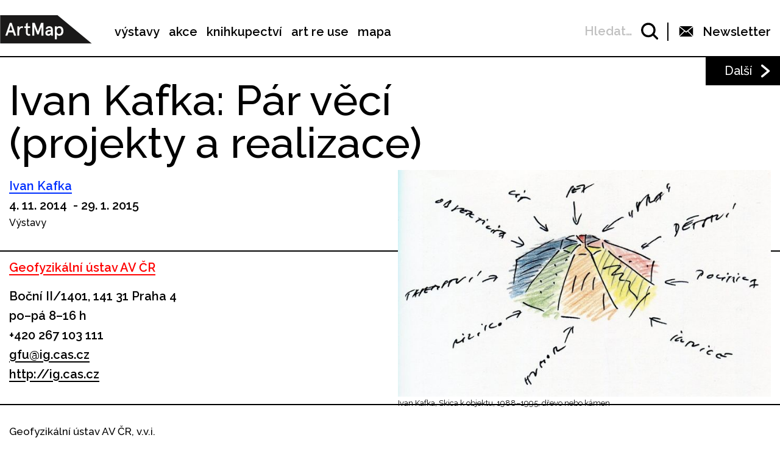

--- FILE ---
content_type: text/html; charset=UTF-8
request_url: https://www.artmap.cz/ivan-kafka-par-veci-projekty-a-realizace/
body_size: 22197
content:

<!DOCTYPE html>
<html lang="cs-CZ" prefix="og: http://ogp.me/ns#">
<head>
	<meta charset="UTF-8">
	<meta name="viewport" content="width=device-width, initial-scale=1.0">
	<meta http-equiv="X-UA-Compatible" content="ie=edge">
	<link href="https://fonts.googleapis.com/css?family=Raleway:400,500,600,700" rel="stylesheet">

	<link rel="stylesheet" href="/assets/libs/slick.css">
		<link rel="stylesheet" href="/assets/styles/1738919849-index.css?682881005">

	<script>
		var ajaxUrl = ""+'/api';
	</script>
	<script>(function(w,d,s,l,i){w[l]=w[l]||[];w[l].push({'gtm.start':
	new Date().getTime(),event:'gtm.js'});var f=d.getElementsByTagName(s)[0],
	j=d.createElement(s),dl=l!='dataLayer'?'&l='+l:'';j.async=true;j.src=
	'https://www.googletagmanager.com/gtm.js?id='+i+dl;f.parentNode.insertBefore(j,f);
	})(window,document,'script','dataLayer',"GTM-5JLQF85");</script>
	<script
		src="https://code.jquery.com/jquery-3.3.1.min.js"
		integrity="sha256-FgpCb/KJQlLNfOu91ta32o/NMZxltwRo8QtmkMRdAu8="
		crossorigin="anonymous"></script>
	<link href="https://cdnjs.cloudflare.com/ajax/libs/select2/4.0.6-rc.0/css/select2.min.css" rel="stylesheet">
	<script src="https://cdnjs.cloudflare.com/ajax/libs/select2/4.0.6-rc.0/js/select2.min.js"></script>
	<script src="https://cdnjs.cloudflare.com/ajax/libs/select2/4.0.5/js/i18n/cs.js"></script>
	<script src="https://unpkg.com/masonry-layout@4/dist/masonry.pkgd.min.js"></script>
	<script src="https://cdnjs.cloudflare.com/ajax/libs/outdated-browser/1.1.5/outdatedbrowser.js"></script>
	<link href="https://cdnjs.cloudflare.com/ajax/libs/outdated-browser/1.1.5/outdatedbrowser.css" rel="stylesheet">
	<script src="https://cdnjs.cloudflare.com/polyfill/v3/polyfill.min.js"></script>

<title>Ivan Kafka: Pár věcí (projekty a realizace) -</title>
<link rel="alternate" hreflang="cs" href="https://www.artmap.cz/ivan-kafka-par-veci-projekty-a-realizace/" />

<!-- This site is optimized with the Yoast SEO plugin v8.2.1 - https://yoast.com/wordpress/plugins/seo/ -->
<link rel="canonical" href="https://www.artmap.cz/ivan-kafka-par-veci-projekty-a-realizace/" />
<meta property="og:locale" content="cs_CZ" />
<meta property="og:type" content="article" />
<meta property="og:title" content="Ivan Kafka: Pár věcí (projekty a realizace) -" />
<meta property="og:description" content="Geofyzikální ústav AV ČR, v.v.i.Archiv výtvarného umění, o.s. Vás srdečně zvouna 46. výstavu cykluSetkávání Ivan Kafka: Pár věcí(projekty a realizace) Geofyzikální ústav AV ČRBoční II140 00 Praha 4" />
<meta property="og:url" content="https://www.artmap.cz/ivan-kafka-par-veci-projekty-a-realizace/" />
<meta name="twitter:card" content="summary_large_image" />
<meta name="twitter:description" content="Geofyzikální ústav AV ČR, v.v.i.Archiv výtvarného umění, o.s. Vás srdečně zvouna 46. výstavu cykluSetkávání Ivan Kafka: Pár věcí(projekty a realizace) Geofyzikální ústav AV ČRBoční II140 00 Praha 4" />
<meta name="twitter:title" content="Ivan Kafka: Pár věcí (projekty a realizace) -" />
<!-- / Yoast SEO plugin. -->

<link rel='dns-prefetch' href='//s.w.org' />
<link rel='https://api.w.org/' href='https://www.artmap.cz/wp-json/' />
<link rel='shortlink' href='https://www.artmap.cz/?p=49012' />
<link rel="alternate" type="application/json+oembed" href="https://www.artmap.cz/wp-json/oembed/1.0/embed?url=https%3A%2F%2Fwww.artmap.cz%2Fivan-kafka-par-veci-projekty-a-realizace%2F" />
<link rel="alternate" type="text/xml+oembed" href="https://www.artmap.cz/wp-json/oembed/1.0/embed?url=https%3A%2F%2Fwww.artmap.cz%2Fivan-kafka-par-veci-projekty-a-realizace%2F&#038;format=xml" />
<meta name="generator" content="WPML ver:4.0.7 stt:9;" />
</head>
<body class="event-template-default single single-event postid-49012">
	<noscript><iframe src="https://www.googletagmanager.com/ns.html?id=GTM-5JLQF85" height="0" width="0" style="display:none;visibility:hidden"></iframe></noscript>
	<!-- Global site tag (gtag.js) - Google Analytics -->
	<script async src="https://www.googletagmanager.com/gtag/js?id=UA-145313875-1"></script>
	<script>
	window.dataLayer = window.dataLayer || [];
	function gtag(){dataLayer.push(arguments);}
	gtag('js', new Date());
	gtag('config', 'UA-145313875-1');
	</script>
	

<script>
	;(function(){
		(window.initComponents = window.initComponents || []).push({"name":"shapes","data":{"url":"\/assets\/sprites\/1738919849-shapes.svg?160629407"},"place":null})
	})();
</script>

<nav class="menu">
	<div class="menu-links">
		<a href="/" class="menu-links-logo">

<svg class="shape shape-logo "><use xlink:href="#shape-logo"></use></svg>
		</a>

		<ul id="menu-hlavni-menu" class="menu-links-items"><li id="menu-item-12450" class="menu-item menu-item-type-post_type menu-item-object-page menu-item-12450"><a href="https://www.artmap.cz/vystavy/">výstavy</a></li>
<li id="menu-item-12451" class="menu-item menu-item-type-post_type menu-item-object-page menu-item-12451"><a href="https://www.artmap.cz/akce/">akce</a></li>
<li id="menu-item-12452" class="menu-item menu-item-type-custom menu-item-object-custom menu-item-12452"><a target="_blank" href="https://knihy.artmap.cz/">knihkupectví</a></li>
<li id="menu-item-122748" class="menu-item menu-item-type-custom menu-item-object-custom menu-item-122748"><a target="_blank" href="https://reuse.artmap.cz/">art re use</a></li>
<li id="menu-item-197979" class="menu-item menu-item-type-custom menu-item-object-custom menu-item-197979"><a target="_blank" href="https://mapa.artmap.cz/">mapa</a></li>
</ul>

	</div>
	<div class="menu-control">
<form action="search" class="expandSearch">
	<label class="expandSearch-in">
		<input
			type="text"
			placeholder="Hledejte…"
			class="expandSearch-input"
			id="search"
			name="search"
			minlength="3"
	>
		<span class="expandSearch-label">
			<span class="expandSearch-label-in">
				Hledat…
			</span>
		</span>
		<span class="expandSearch-icon">
<svg class="shape shape-icon-search "><use xlink:href="#shape-icon-search"></use></svg>
</span>
	</label>
</form>
		<div class="menu-control-border"></div>
		<div class="menu-control-item view-newsletter">

<svg class="shape shape-email-logo "><use xlink:href="#shape-email-logo"></use></svg>
			<p class="menu-control-item-text">Newsletter</p>
		</div>
		<div class="menu-control-searchShortcut">
			<a href="/search/">

<svg class="shape shape-icon-search "><use xlink:href="#shape-icon-search"></use></svg>
			</a>
		</div>
		<div class="menu-control-bars">
			<div class="menu-control-bar"></div>
			<div class="menu-control-bar"></div>
			<div class="menu-control-bar"></div>
		</div>
	</div>

<div id="newsletter" class="newsletter">
	<div class="newsletter-cross">

<svg class="shape shape-cross "><use xlink:href="#shape-cross"></use></svg>
	</div>

	<div class="newsletter-wrapper view-email is-active">
		<h3 class="newsletter-title">Přihlaste se k odběru novinek</h3>

		<script>
			(function (w,d,s,o,f,js,fjs) {
				w['ecm-widget']=o;w[o] = w[o] || function () { (w[o].q = w[o].q || []).push(arguments) };
				js = d.createElement(s), fjs = d.getElementsByTagName(s)[0];
				js.id = '4-f67e22c6c3dacfc9b77b6b40399abc16'; js.dataset.a = 'artmap'; js.src = f; js.async = 1; fjs.parentNode.insertBefore(js, fjs);
			}(window, document, 'script', 'ecmwidget', 'https://d70shl7vidtft.cloudfront.net/widget.js'));
		</script>
        <div id="f-4-f67e22c6c3dacfc9b77b6b40399abc16"></div>

	</div>
	<script>
		initComponents.push(
			{
				name: 'toggleClass',
				data: {
					toggleClass: 'is-active',
					trigger: '.newsletter-cross, .menu-control-item.view-newsletter',
					place: '.newsletter'
				}
			}
		)
	</script>
</div>

	<script>
		initComponents.push({
			name: 'toggleClass',
			data: {
				toggleClass: 'active',
				trigger: '.menu-control-bars',
				place: '.menu, .sidemenu'
			}
		})
	</script>
</nav>
<nav class="sidemenu">
	<div class="sidemenu-in">
	<ul id="menu-hlavni-menu-1" class="sidemenu-items view-main"><li class="menu-item menu-item-type-post_type menu-item-object-page menu-item-12450"><a href="https://www.artmap.cz/vystavy/">výstavy</a></li>
<li class="menu-item menu-item-type-post_type menu-item-object-page menu-item-12451"><a href="https://www.artmap.cz/akce/">akce</a></li>
<li class="menu-item menu-item-type-custom menu-item-object-custom menu-item-12452"><a target="_blank" href="https://knihy.artmap.cz/">knihkupectví</a></li>
<li class="menu-item menu-item-type-custom menu-item-object-custom menu-item-122748"><a target="_blank" href="https://reuse.artmap.cz/">art re use</a></li>
<li class="menu-item menu-item-type-custom menu-item-object-custom menu-item-197979"><a target="_blank" href="https://mapa.artmap.cz/">mapa</a></li>
</ul>

	<ul id="menu-patickove-menu" class="sidemenu-items view-footer"><li id="menu-item-12453" class="menu-item menu-item-type-post_type menu-item-object-page menu-item-12453"><a href="https://www.artmap.cz/instituce/">Instituce</a></li>
<li id="menu-item-12454" class="menu-item menu-item-type-post_type menu-item-object-page menu-item-12454"><a href="https://www.artmap.cz/umelci/">Umělci</a></li>
<li id="menu-item-70355" class="menu-item menu-item-type-post_type menu-item-object-page menu-item-70355"><a href="https://www.artmap.cz/archiv/">Archiv výstav a akcí</a></li>
<li id="menu-item-70358" class="menu-item menu-item-type-post_type menu-item-object-page menu-item-70358"><a href="https://www.artmap.cz/pdf-mapy/">Tištěné mapy v pdf</a></li>
</ul>


<div class="btn view-center view-icon view-wideOnMobile">
	<a href="#"  class="btn-in ">
			<span class="btn-icon">

<svg class="shape shape-email-logo "><use xlink:href="#shape-email-logo"></use></svg>
			</span>
		Newsletter
	</a>
</div>
	</div>
</nav>

	
	<div class="post">
		<div class="post-arrows">


			<a href="https://www.artmap.cz/let-the-cookie-crumble/" class="post-arrows-item">
				
					<p class="post-arrows-item-text">Další</p>

<svg class="shape shape-arrow-right "><use xlink:href="#shape-arrow-right"></use></svg>
			</a>
		</div>

		<h1 class="post-title">Ivan Kafka: Pár věcí (projekty a realizace)</h1>

		<div class="post-in">
			<div class="post-content">
				<div class="post-info post-spacing">
					<div class="more-hidden post-artists">
							<a href="https://www.artmap.cz/artist/ivan-kafka/" class="link-underlined link-artist post-artists-link text-bold">Ivan Kafka</a>
					</div>
					<p class="text-bold">4. 11. 2014  - 29. 1. 2015 </p>

					<p>Výstavy</p>
				</div>



				<div class="post-info post-spacing">

					<a href="https://www.artmap.cz/geofyzikalni-ustav-av-cr/" class="link-underlined link-institution text-bold">Geofyzikální ústav AV ČR</a>



					<p class="text-bold text-spaceless">Boční II/1401, 141 31 Praha 4</p>

					<div class="text-bold text-spaceless"><p>po–pá 8–16 h</p></div>
					<div>
						
							<a href="tel:+420 267 103 111" class="text-bold">+420 267 103 111</a>

							<a href="mailto:gfu@ig.cas.cz" class="text-bold link-underlined link-block">gfu@ig.cas.cz</a>


		<a href="http://ig.cas.cz" class="text-bold link-underlined link-block" target="_blank">
			http://ig.cas.cz
		</a>



<div class="icon-list">
</div>
					</div>

				</div>

				<div class="post-image-mobile">
					<img src="https://snappycdn.net/artmap/-v49Xc353nubeXnNBfcmBE5PeFydqRx1qicjrFBC6EI/fill/710/432/ce/1/aHR0cHM6Ly9zMy5ldS1jZW50cmFsLTEuYW1hem9uYXdzLmNvbS91cGxvYWRzLm1hbmdvd2ViLm9yZy9hcnRtYXAvcHJvZC91cGxvYWRzLzIwMTgvMDkvaXZhbi1rYWZrYS1wYXItdmVjaS1wcm9qZWt0eS1hLXJlYWxpemFjZS5qcGc.jpg" alt="" class="post-image-img">
					<p class="text-spaceless text-sub">Ivan Kafka, Skica k objektu, 1988–1995, dřevo nebo kámen</p>
				</div>

				<div class="post-body">
					<p>Geofyzikální ústav AV ČR, v.v.i.<br />Archiv výtvarného umění, o.s.</p>
<p>Vás srdečně zvou<br />na 46. výstavu cyklu<br />Setkávání</p>
<p><strong>Ivan Kafka: Pár věcí<br />(projekty a realizace)</strong></p>
<p>Geofyzikální ústav AV ČR<br />Boční II<br />140 00 Praha 4</p>

				</div>

			</div>

			<div class="post-image">
				<img src="https://snappycdn.net/artmap/-v49Xc353nubeXnNBfcmBE5PeFydqRx1qicjrFBC6EI/fill/710/432/ce/1/aHR0cHM6Ly9zMy5ldS1jZW50cmFsLTEuYW1hem9uYXdzLmNvbS91cGxvYWRzLm1hbmdvd2ViLm9yZy9hcnRtYXAvcHJvZC91cGxvYWRzLzIwMTgvMDkvaXZhbi1rYWZrYS1wYXItdmVjaS1wcm9qZWt0eS1hLXJlYWxpemFjZS5qcGc.jpg" alt="" class="post-image-img">
				<p class="text-spaceless text-sub">Ivan Kafka, Skica k objektu, 1988–1995, dřevo nebo kámen</p>
			</div>
		</div>

		<script>
			initComponents.push({
				name: 'toggleClass',
				data: {
					toggleClass: 'more-hidden',
					trigger: '.post-artists-text',
					place: '.post-artists'
				}
			})
			</script>

	</div>


	






<div class="sidebysides type-related">

	<div class="sidebyside view-onlyOneButton">
		<div class="sidebyside-in">
			<div class="sidebyside-parts">
<div  class="sidebyside-part udalosti-pobliz">
	<h2 class="sidebyside-part-title">Události poblíž</h2>
		<div class="paged">
			<div class="sidebyside-part-items">


<div class="item-event view-sidebyside">
	<a href="https://www.artmap.cz/let-the-cookie-crumble/" class="item-event-image">
			<img src="https://snappycdn.net/artmap/-vmQAVRG2XSMj8AHRjZTeVZf29s0MykUP8J824HZchQ/fill/960/540/ce/1/aHR0cHM6Ly9zMy5ldS1jZW50cmFsLTEuYW1hem9uYXdzLmNvbS91cGxvYWRzLm1hbmdvd2ViLm9yZy9hcnRtYXAvcHJvZC91cGxvYWRzLzIwMjUvMTEvTmlrYS1MZXRzdGhlY29va2llQ3J1bWJsZS1mYi5qcGc.jpg" alt="" class="item-event-image-img">
	</a>
	<a href="https://www.artmap.cz/let-the-cookie-crumble/" class="item-event-title">Let the Cookie Crumble</a>



<p class="item-event-subtext">
	<span class="item-event-date">2. 12. 2025 - 30. 01. 2026</span>
	 / Výstavy
	<br>
		NIKA – malá galerie UMPRUM

	 / Praha 2
</p>
</div>

<div class="item-event view-sidebyside">
	<a href="https://www.artmap.cz/patrik-pelikan-pruzkum-fasady-vlajka-lukas-karbus/" class="item-event-image">
			<img src="https://snappycdn.net/artmap/tMAhDRvii2rWd5HO8_0z7uFHCcKyXCgq2agwi2xO17I/fill/960/540/ce/1/aHR0cHM6Ly9zMy5ldS1jZW50cmFsLTEuYW1hem9uYXdzLmNvbS91cGxvYWRzLm1hbmdvd2ViLm9yZy9hcnRtYXAvcHJvZC91cGxvYWRzLzIwMjUvMTIvcGF0cmlrLXBlbGlrYW4tcHJ1emt1bS1mYXNhZHktZ2FsZXJpZXNwei5qcGc.jpg" alt="" class="item-event-image-img">
	</a>
	<a href="https://www.artmap.cz/patrik-pelikan-pruzkum-fasady-vlajka-lukas-karbus/" class="item-event-title">Patrik Pelikán – Průzkum fasády &amp; Vlajka: Lukáš Karbus</a>



<p class="item-event-subtext">
	<span class="item-event-date">11. 12. 2025 - 30. 01. 2026</span>
	 / Výstavy
	<br>
		Galerie SPZ

	 / Praha 1
</p>
</div>

<div class="item-event view-sidebyside">
	<a href="https://www.artmap.cz/marta-edocs-balanc/" class="item-event-image">
			<img src="https://snappycdn.net/artmap/0PsSKLbtaXSdK0wmcRt0zulL9iebizbGKM-k-N2SzK8/fill/960/540/ce/1/aHR0cHM6Ly9zMy5ldS1jZW50cmFsLTEuYW1hem9uYXdzLmNvbS91cGxvYWRzLm1hbmdvd2ViLm9yZy9hcnRtYXAvcHJvZC91cGxvYWRzLzIwMjUvMTIvTWVnaGl2by12Mi1DWi5wbmc.png" alt="" class="item-event-image-img">
	</a>
	<a href="https://www.artmap.cz/marta-edocs-balanc/" class="item-event-title">Márta Edőcs – Balanc</a>



<p class="item-event-subtext">
	<span class="item-event-date">11. 12. 2025 - 30. 01. 2026</span>
	 / Výstavy
	<br>
		Maďarský institut v Praze

	 / Praha 1
</p>
</div>

<div class="item-event view-sidebyside">
	<a href="https://www.artmap.cz/eduard-ovcacek-berenika-ovcackova-spolu/" class="item-event-image">
			<img src="https://snappycdn.net/artmap/p9jWfT29uVNXd3DkVEluQtWtjfVHVYSchXUSf6GFchQ/fill/960/540/ce/1/aHR0cHM6Ly9zMy5ldS1jZW50cmFsLTEuYW1hem9uYXdzLmNvbS91cGxvYWRzLm1hbmdvd2ViLm9yZy9hcnRtYXAvcHJvZC91cGxvYWRzLzIwMjYvMDEvVWRhbG9zdC1uYS1GQi0yMS0ucG5n.png" alt="" class="item-event-image-img">
	</a>
	<a href="https://www.artmap.cz/eduard-ovcacek-berenika-ovcackova-spolu/" class="item-event-title">Eduard Ovčáček &amp; Berenika Ovčáčková – Spolu</a>



<p class="item-event-subtext">
	<span class="item-event-date">7. - 30. 01. 2026</span>
	 / Výstavy
	<br>
		Úřad MČ Praha 2

	 / Praha 2
</p>
</div>

<div class="item-event view-sidebyside">
	<a href="https://www.artmap.cz/alena-kucerova-svatopluk-mikyta-rok-na-vsi/" class="item-event-image">
			<img src="https://snappycdn.net/artmap/Az2GedV2szMQKA1nzFL6U2_ejD4YCV-pGs1Pq7787W0/fill/960/540/ce/1/aHR0cHM6Ly9zMy5ldS1jZW50cmFsLTEuYW1hem9uYXdzLmNvbS91cGxvYWRzLm1hbmdvd2ViLm9yZy9hcnRtYXAvcHJvZC91cGxvYWRzLzIwMjUvMTIvRVRDRVRFUkEtS1VDRVJPVkEtcG96dmFua2EtdjAxLTUuanBn.jpg" alt="" class="item-event-image-img">
	</a>
	<a href="https://www.artmap.cz/alena-kucerova-svatopluk-mikyta-rok-na-vsi/" class="item-event-title">Alena Kučerová &amp; Svätopluk Mikyta – Rok na vsi</a>



<p class="item-event-subtext">
	<span class="item-event-date">Do 30. 01. 2026 18:00</span>
	 / Výstavy
	<br>
		Etcetera Art

	 / Praha 1
</p>
</div>

<div class="item-event view-sidebyside">
	<a href="https://www.artmap.cz/karel-malich-prostorove-kresby/" class="item-event-image">
			<img src="https://snappycdn.net/artmap/9WAwTrHHHFQJCyKLqzKBnibXEOLQp9dm_jMzIQtZIi4/fill/960/540/ce/1/aHR0cHM6Ly9zMy5ldS1jZW50cmFsLTEuYW1hem9uYXdzLmNvbS91cGxvYWRzLm1hbmdvd2ViLm9yZy9hcnRtYXAvcHJvZC91cGxvYWRzLzIwMjUvMTIvRVRDRVRFUkEtS1VDRVJPVkEtcG96dmFua2EtdjAxLTYuanBn.jpg" alt="" class="item-event-image-img">
	</a>
	<a href="https://www.artmap.cz/karel-malich-prostorove-kresby/" class="item-event-title">Karel Malich – Prostorové kresby</a>



<p class="item-event-subtext">
	<span class="item-event-date">Do 30. 01. 2026 18:00</span>
	 / Výstavy
	<br>
		Etcetera Art

	 / Praha 1
</p>
</div>
			</div>

		</div>
</div>
<div  class="sidebyside-part doprovodne-akce">
	<h2 class="sidebyside-part-title">Doprovodné akce</h2>
		<p class="not-found">Bohužel, nenašly se žádné vhodné příspěvky.</p>
</div>
			</div>
		</div>

	</div>

	<div class="sidebysides-buttons">
		<div class="btn view-center js-groupedLoadmore view-loadmore">
	<a href="?eventsPage=2&amp;eventsType=related" class="btn-in ">
		Další
	</a>
</div>

	</div>
</div>



<div class="menu-footer">
	<div class="menu-footer-main">
		<ul id="menu-patickove-menu-1" class="menu-footer-items"><li class="menu-item menu-item-type-post_type menu-item-object-page menu-item-12453"><a href="https://www.artmap.cz/instituce/">Instituce</a></li>
<li class="menu-item menu-item-type-post_type menu-item-object-page menu-item-12454"><a href="https://www.artmap.cz/umelci/">Umělci</a></li>
<li class="menu-item menu-item-type-post_type menu-item-object-page menu-item-70355"><a href="https://www.artmap.cz/archiv/">Archiv výstav a akcí</a></li>
<li class="menu-item menu-item-type-post_type menu-item-object-page menu-item-70358"><a href="https://www.artmap.cz/pdf-mapy/">Tištěné mapy v pdf</a></li>
</ul>
	</div>
</div>
<div class="copyright">
	<div class="copyright-artmapLogo">
		<a href="/" class="copyright-artmapLogo-link">

<svg class="shape shape-logo "><use xlink:href="#shape-logo"></use></svg>
		</a>
	</div>
	<div class="menu-footer-secondary">
		<ul id="menu-male-menu-v-paticce" class="menu-footer-secondary-items"><li id="menu-item-70508" class="menu-item menu-item-type-post_type menu-item-object-page menu-item-70508"><a href="https://www.artmap.cz/kontakty/">Kontakty</a></li>
<li id="menu-item-70509" class="menu-item menu-item-type-post_type menu-item-object-page menu-item-70509"><a href="https://www.artmap.cz/o-artmap/">O ArtMap</a></li>
<li id="menu-item-127475" class="menu-item menu-item-type-post_type menu-item-object-page menu-item-127475"><a href="https://www.artmap.cz/podporte-nas/">Podpořte nás</a></li>
<li id="menu-item-70520" class="menu-item menu-item-type-custom menu-item-object-custom menu-item-70520"><a href="https://www.facebook.com/artmap.cz">Facebook</a></li>
<li id="menu-item-70353" class="menu-item menu-item-type-post_type menu-item-object-page menu-item-70353"><a href="https://www.artmap.cz/user-login/">Login</a></li>
</ul>
	</div>

	<div class="copyright-text">Artmap, z. s.<br>
Vojtěšská 196/18<br>
110 00 Praha 1<br>
IČ: 22906339<br>
DIČ: CZ22906339</div>
	<div style="display: flex;">
		<div class="copyright-text">ArtMap finančně podporují:<br>
Ministerstvo kultury ČR<br>
Hlavní město Praha<br>
 Statutární město Brno<br>
Státní fond kultury ČR<br>
Městská část Praha 1</div>
		<div style="display: flex; flex-direction: column; gap: 10px; padding-right: 20px; padding-left: 30px; align-items: start">
			<img src="https://s3.eu-central-1.amazonaws.com/uploads.mangoweb.org/artmap/prod/uploads/2024/06/ministerstvo-kultury.png" alt="Ministerstvo Kultury" style="height: 50px; object-fit: contain;">
			<img src="https://s3.eu-central-1.amazonaws.com/uploads.mangoweb.org/artmap/prod/uploads/2024/06/funded-by-eu.png" alt="Funded by EU" style="height: 50px; object-fit: contain;">
			<img src="https://s3.eu-central-1.amazonaws.com/uploads.mangoweb.org/artmap/prod/uploads/2024/06/narodni-plan-obnovy.png" alt="Narodni Plan Obnovy" style="height: 50px; object-fit: contain;">
		</div>
	</div>

</div>

<script type='text/javascript' src='https://www.artmap.cz/wp-includes/js/wp-embed.js?ver=4.9.8'></script>

		<script src="https://ajax.googleapis.com/ajax/libs/jquery/2.2.0/jquery.min.js" defer></script>
		<script src="/assets/libs/slick.js" defer></script>
		<script src="/assets/scripts/1738919849-index.js?1194065186" defer></script>
		<script>
			function addLoadEvent(func) {
				var oldonload = window.onload;
				if (typeof window.onload != 'function') {
					window.onload = func;
				} else {
					window.onload = function() {
						if (oldonload) {
							oldonload();
						}
						func();
					}
				}
			}
			//call plugin function after DOM ready
			addLoadEvent(function(){
				outdatedBrowser({
					bgColor: '#f26a45',
					color: '#ffffff',
					lowerThan: 'IE10',
					languagePath: ''
				})
			});
		</script>
	<div id="outdated">
		<h6>Váš prohlížeč je zastaralý!</h6>
		<p>Pro správné zobrazení těchto stránek aktualizujte svůj prohlížeč. <a id="btnUpdateBrowser" href="http://outdatedbrowser.com/cs">Aktualizovat prohlížeč nyní</a></p>
		<p class="last"><a href="#" id="btnCloseUpdateBrowser" title="Zavřít">&times;</a></p>
	</div>
</body>
</html>
